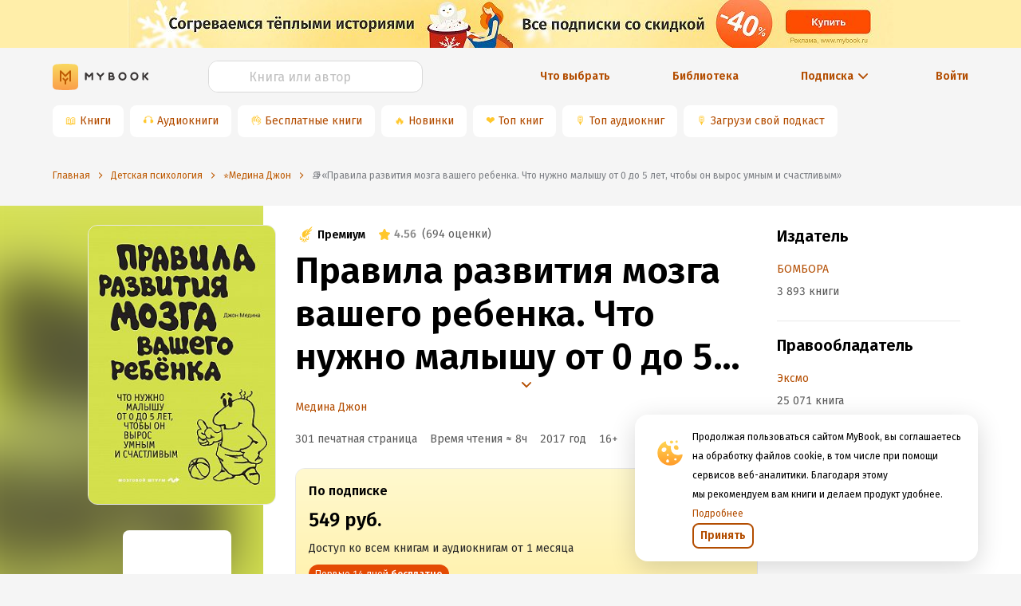

--- FILE ---
content_type: text/html; charset=utf-8
request_url: https://www.google.com/recaptcha/api2/anchor?ar=1&k=6Lc9jOkUAAAAAAS7Yqin2Ajp_JVBRmhKT0CNdA0q&co=aHR0cHM6Ly9teWJvb2sucnU6NDQz&hl=en&v=N67nZn4AqZkNcbeMu4prBgzg&size=invisible&anchor-ms=20000&execute-ms=30000&cb=15rx8g2zrien
body_size: 48653
content:
<!DOCTYPE HTML><html dir="ltr" lang="en"><head><meta http-equiv="Content-Type" content="text/html; charset=UTF-8">
<meta http-equiv="X-UA-Compatible" content="IE=edge">
<title>reCAPTCHA</title>
<style type="text/css">
/* cyrillic-ext */
@font-face {
  font-family: 'Roboto';
  font-style: normal;
  font-weight: 400;
  font-stretch: 100%;
  src: url(//fonts.gstatic.com/s/roboto/v48/KFO7CnqEu92Fr1ME7kSn66aGLdTylUAMa3GUBHMdazTgWw.woff2) format('woff2');
  unicode-range: U+0460-052F, U+1C80-1C8A, U+20B4, U+2DE0-2DFF, U+A640-A69F, U+FE2E-FE2F;
}
/* cyrillic */
@font-face {
  font-family: 'Roboto';
  font-style: normal;
  font-weight: 400;
  font-stretch: 100%;
  src: url(//fonts.gstatic.com/s/roboto/v48/KFO7CnqEu92Fr1ME7kSn66aGLdTylUAMa3iUBHMdazTgWw.woff2) format('woff2');
  unicode-range: U+0301, U+0400-045F, U+0490-0491, U+04B0-04B1, U+2116;
}
/* greek-ext */
@font-face {
  font-family: 'Roboto';
  font-style: normal;
  font-weight: 400;
  font-stretch: 100%;
  src: url(//fonts.gstatic.com/s/roboto/v48/KFO7CnqEu92Fr1ME7kSn66aGLdTylUAMa3CUBHMdazTgWw.woff2) format('woff2');
  unicode-range: U+1F00-1FFF;
}
/* greek */
@font-face {
  font-family: 'Roboto';
  font-style: normal;
  font-weight: 400;
  font-stretch: 100%;
  src: url(//fonts.gstatic.com/s/roboto/v48/KFO7CnqEu92Fr1ME7kSn66aGLdTylUAMa3-UBHMdazTgWw.woff2) format('woff2');
  unicode-range: U+0370-0377, U+037A-037F, U+0384-038A, U+038C, U+038E-03A1, U+03A3-03FF;
}
/* math */
@font-face {
  font-family: 'Roboto';
  font-style: normal;
  font-weight: 400;
  font-stretch: 100%;
  src: url(//fonts.gstatic.com/s/roboto/v48/KFO7CnqEu92Fr1ME7kSn66aGLdTylUAMawCUBHMdazTgWw.woff2) format('woff2');
  unicode-range: U+0302-0303, U+0305, U+0307-0308, U+0310, U+0312, U+0315, U+031A, U+0326-0327, U+032C, U+032F-0330, U+0332-0333, U+0338, U+033A, U+0346, U+034D, U+0391-03A1, U+03A3-03A9, U+03B1-03C9, U+03D1, U+03D5-03D6, U+03F0-03F1, U+03F4-03F5, U+2016-2017, U+2034-2038, U+203C, U+2040, U+2043, U+2047, U+2050, U+2057, U+205F, U+2070-2071, U+2074-208E, U+2090-209C, U+20D0-20DC, U+20E1, U+20E5-20EF, U+2100-2112, U+2114-2115, U+2117-2121, U+2123-214F, U+2190, U+2192, U+2194-21AE, U+21B0-21E5, U+21F1-21F2, U+21F4-2211, U+2213-2214, U+2216-22FF, U+2308-230B, U+2310, U+2319, U+231C-2321, U+2336-237A, U+237C, U+2395, U+239B-23B7, U+23D0, U+23DC-23E1, U+2474-2475, U+25AF, U+25B3, U+25B7, U+25BD, U+25C1, U+25CA, U+25CC, U+25FB, U+266D-266F, U+27C0-27FF, U+2900-2AFF, U+2B0E-2B11, U+2B30-2B4C, U+2BFE, U+3030, U+FF5B, U+FF5D, U+1D400-1D7FF, U+1EE00-1EEFF;
}
/* symbols */
@font-face {
  font-family: 'Roboto';
  font-style: normal;
  font-weight: 400;
  font-stretch: 100%;
  src: url(//fonts.gstatic.com/s/roboto/v48/KFO7CnqEu92Fr1ME7kSn66aGLdTylUAMaxKUBHMdazTgWw.woff2) format('woff2');
  unicode-range: U+0001-000C, U+000E-001F, U+007F-009F, U+20DD-20E0, U+20E2-20E4, U+2150-218F, U+2190, U+2192, U+2194-2199, U+21AF, U+21E6-21F0, U+21F3, U+2218-2219, U+2299, U+22C4-22C6, U+2300-243F, U+2440-244A, U+2460-24FF, U+25A0-27BF, U+2800-28FF, U+2921-2922, U+2981, U+29BF, U+29EB, U+2B00-2BFF, U+4DC0-4DFF, U+FFF9-FFFB, U+10140-1018E, U+10190-1019C, U+101A0, U+101D0-101FD, U+102E0-102FB, U+10E60-10E7E, U+1D2C0-1D2D3, U+1D2E0-1D37F, U+1F000-1F0FF, U+1F100-1F1AD, U+1F1E6-1F1FF, U+1F30D-1F30F, U+1F315, U+1F31C, U+1F31E, U+1F320-1F32C, U+1F336, U+1F378, U+1F37D, U+1F382, U+1F393-1F39F, U+1F3A7-1F3A8, U+1F3AC-1F3AF, U+1F3C2, U+1F3C4-1F3C6, U+1F3CA-1F3CE, U+1F3D4-1F3E0, U+1F3ED, U+1F3F1-1F3F3, U+1F3F5-1F3F7, U+1F408, U+1F415, U+1F41F, U+1F426, U+1F43F, U+1F441-1F442, U+1F444, U+1F446-1F449, U+1F44C-1F44E, U+1F453, U+1F46A, U+1F47D, U+1F4A3, U+1F4B0, U+1F4B3, U+1F4B9, U+1F4BB, U+1F4BF, U+1F4C8-1F4CB, U+1F4D6, U+1F4DA, U+1F4DF, U+1F4E3-1F4E6, U+1F4EA-1F4ED, U+1F4F7, U+1F4F9-1F4FB, U+1F4FD-1F4FE, U+1F503, U+1F507-1F50B, U+1F50D, U+1F512-1F513, U+1F53E-1F54A, U+1F54F-1F5FA, U+1F610, U+1F650-1F67F, U+1F687, U+1F68D, U+1F691, U+1F694, U+1F698, U+1F6AD, U+1F6B2, U+1F6B9-1F6BA, U+1F6BC, U+1F6C6-1F6CF, U+1F6D3-1F6D7, U+1F6E0-1F6EA, U+1F6F0-1F6F3, U+1F6F7-1F6FC, U+1F700-1F7FF, U+1F800-1F80B, U+1F810-1F847, U+1F850-1F859, U+1F860-1F887, U+1F890-1F8AD, U+1F8B0-1F8BB, U+1F8C0-1F8C1, U+1F900-1F90B, U+1F93B, U+1F946, U+1F984, U+1F996, U+1F9E9, U+1FA00-1FA6F, U+1FA70-1FA7C, U+1FA80-1FA89, U+1FA8F-1FAC6, U+1FACE-1FADC, U+1FADF-1FAE9, U+1FAF0-1FAF8, U+1FB00-1FBFF;
}
/* vietnamese */
@font-face {
  font-family: 'Roboto';
  font-style: normal;
  font-weight: 400;
  font-stretch: 100%;
  src: url(//fonts.gstatic.com/s/roboto/v48/KFO7CnqEu92Fr1ME7kSn66aGLdTylUAMa3OUBHMdazTgWw.woff2) format('woff2');
  unicode-range: U+0102-0103, U+0110-0111, U+0128-0129, U+0168-0169, U+01A0-01A1, U+01AF-01B0, U+0300-0301, U+0303-0304, U+0308-0309, U+0323, U+0329, U+1EA0-1EF9, U+20AB;
}
/* latin-ext */
@font-face {
  font-family: 'Roboto';
  font-style: normal;
  font-weight: 400;
  font-stretch: 100%;
  src: url(//fonts.gstatic.com/s/roboto/v48/KFO7CnqEu92Fr1ME7kSn66aGLdTylUAMa3KUBHMdazTgWw.woff2) format('woff2');
  unicode-range: U+0100-02BA, U+02BD-02C5, U+02C7-02CC, U+02CE-02D7, U+02DD-02FF, U+0304, U+0308, U+0329, U+1D00-1DBF, U+1E00-1E9F, U+1EF2-1EFF, U+2020, U+20A0-20AB, U+20AD-20C0, U+2113, U+2C60-2C7F, U+A720-A7FF;
}
/* latin */
@font-face {
  font-family: 'Roboto';
  font-style: normal;
  font-weight: 400;
  font-stretch: 100%;
  src: url(//fonts.gstatic.com/s/roboto/v48/KFO7CnqEu92Fr1ME7kSn66aGLdTylUAMa3yUBHMdazQ.woff2) format('woff2');
  unicode-range: U+0000-00FF, U+0131, U+0152-0153, U+02BB-02BC, U+02C6, U+02DA, U+02DC, U+0304, U+0308, U+0329, U+2000-206F, U+20AC, U+2122, U+2191, U+2193, U+2212, U+2215, U+FEFF, U+FFFD;
}
/* cyrillic-ext */
@font-face {
  font-family: 'Roboto';
  font-style: normal;
  font-weight: 500;
  font-stretch: 100%;
  src: url(//fonts.gstatic.com/s/roboto/v48/KFO7CnqEu92Fr1ME7kSn66aGLdTylUAMa3GUBHMdazTgWw.woff2) format('woff2');
  unicode-range: U+0460-052F, U+1C80-1C8A, U+20B4, U+2DE0-2DFF, U+A640-A69F, U+FE2E-FE2F;
}
/* cyrillic */
@font-face {
  font-family: 'Roboto';
  font-style: normal;
  font-weight: 500;
  font-stretch: 100%;
  src: url(//fonts.gstatic.com/s/roboto/v48/KFO7CnqEu92Fr1ME7kSn66aGLdTylUAMa3iUBHMdazTgWw.woff2) format('woff2');
  unicode-range: U+0301, U+0400-045F, U+0490-0491, U+04B0-04B1, U+2116;
}
/* greek-ext */
@font-face {
  font-family: 'Roboto';
  font-style: normal;
  font-weight: 500;
  font-stretch: 100%;
  src: url(//fonts.gstatic.com/s/roboto/v48/KFO7CnqEu92Fr1ME7kSn66aGLdTylUAMa3CUBHMdazTgWw.woff2) format('woff2');
  unicode-range: U+1F00-1FFF;
}
/* greek */
@font-face {
  font-family: 'Roboto';
  font-style: normal;
  font-weight: 500;
  font-stretch: 100%;
  src: url(//fonts.gstatic.com/s/roboto/v48/KFO7CnqEu92Fr1ME7kSn66aGLdTylUAMa3-UBHMdazTgWw.woff2) format('woff2');
  unicode-range: U+0370-0377, U+037A-037F, U+0384-038A, U+038C, U+038E-03A1, U+03A3-03FF;
}
/* math */
@font-face {
  font-family: 'Roboto';
  font-style: normal;
  font-weight: 500;
  font-stretch: 100%;
  src: url(//fonts.gstatic.com/s/roboto/v48/KFO7CnqEu92Fr1ME7kSn66aGLdTylUAMawCUBHMdazTgWw.woff2) format('woff2');
  unicode-range: U+0302-0303, U+0305, U+0307-0308, U+0310, U+0312, U+0315, U+031A, U+0326-0327, U+032C, U+032F-0330, U+0332-0333, U+0338, U+033A, U+0346, U+034D, U+0391-03A1, U+03A3-03A9, U+03B1-03C9, U+03D1, U+03D5-03D6, U+03F0-03F1, U+03F4-03F5, U+2016-2017, U+2034-2038, U+203C, U+2040, U+2043, U+2047, U+2050, U+2057, U+205F, U+2070-2071, U+2074-208E, U+2090-209C, U+20D0-20DC, U+20E1, U+20E5-20EF, U+2100-2112, U+2114-2115, U+2117-2121, U+2123-214F, U+2190, U+2192, U+2194-21AE, U+21B0-21E5, U+21F1-21F2, U+21F4-2211, U+2213-2214, U+2216-22FF, U+2308-230B, U+2310, U+2319, U+231C-2321, U+2336-237A, U+237C, U+2395, U+239B-23B7, U+23D0, U+23DC-23E1, U+2474-2475, U+25AF, U+25B3, U+25B7, U+25BD, U+25C1, U+25CA, U+25CC, U+25FB, U+266D-266F, U+27C0-27FF, U+2900-2AFF, U+2B0E-2B11, U+2B30-2B4C, U+2BFE, U+3030, U+FF5B, U+FF5D, U+1D400-1D7FF, U+1EE00-1EEFF;
}
/* symbols */
@font-face {
  font-family: 'Roboto';
  font-style: normal;
  font-weight: 500;
  font-stretch: 100%;
  src: url(//fonts.gstatic.com/s/roboto/v48/KFO7CnqEu92Fr1ME7kSn66aGLdTylUAMaxKUBHMdazTgWw.woff2) format('woff2');
  unicode-range: U+0001-000C, U+000E-001F, U+007F-009F, U+20DD-20E0, U+20E2-20E4, U+2150-218F, U+2190, U+2192, U+2194-2199, U+21AF, U+21E6-21F0, U+21F3, U+2218-2219, U+2299, U+22C4-22C6, U+2300-243F, U+2440-244A, U+2460-24FF, U+25A0-27BF, U+2800-28FF, U+2921-2922, U+2981, U+29BF, U+29EB, U+2B00-2BFF, U+4DC0-4DFF, U+FFF9-FFFB, U+10140-1018E, U+10190-1019C, U+101A0, U+101D0-101FD, U+102E0-102FB, U+10E60-10E7E, U+1D2C0-1D2D3, U+1D2E0-1D37F, U+1F000-1F0FF, U+1F100-1F1AD, U+1F1E6-1F1FF, U+1F30D-1F30F, U+1F315, U+1F31C, U+1F31E, U+1F320-1F32C, U+1F336, U+1F378, U+1F37D, U+1F382, U+1F393-1F39F, U+1F3A7-1F3A8, U+1F3AC-1F3AF, U+1F3C2, U+1F3C4-1F3C6, U+1F3CA-1F3CE, U+1F3D4-1F3E0, U+1F3ED, U+1F3F1-1F3F3, U+1F3F5-1F3F7, U+1F408, U+1F415, U+1F41F, U+1F426, U+1F43F, U+1F441-1F442, U+1F444, U+1F446-1F449, U+1F44C-1F44E, U+1F453, U+1F46A, U+1F47D, U+1F4A3, U+1F4B0, U+1F4B3, U+1F4B9, U+1F4BB, U+1F4BF, U+1F4C8-1F4CB, U+1F4D6, U+1F4DA, U+1F4DF, U+1F4E3-1F4E6, U+1F4EA-1F4ED, U+1F4F7, U+1F4F9-1F4FB, U+1F4FD-1F4FE, U+1F503, U+1F507-1F50B, U+1F50D, U+1F512-1F513, U+1F53E-1F54A, U+1F54F-1F5FA, U+1F610, U+1F650-1F67F, U+1F687, U+1F68D, U+1F691, U+1F694, U+1F698, U+1F6AD, U+1F6B2, U+1F6B9-1F6BA, U+1F6BC, U+1F6C6-1F6CF, U+1F6D3-1F6D7, U+1F6E0-1F6EA, U+1F6F0-1F6F3, U+1F6F7-1F6FC, U+1F700-1F7FF, U+1F800-1F80B, U+1F810-1F847, U+1F850-1F859, U+1F860-1F887, U+1F890-1F8AD, U+1F8B0-1F8BB, U+1F8C0-1F8C1, U+1F900-1F90B, U+1F93B, U+1F946, U+1F984, U+1F996, U+1F9E9, U+1FA00-1FA6F, U+1FA70-1FA7C, U+1FA80-1FA89, U+1FA8F-1FAC6, U+1FACE-1FADC, U+1FADF-1FAE9, U+1FAF0-1FAF8, U+1FB00-1FBFF;
}
/* vietnamese */
@font-face {
  font-family: 'Roboto';
  font-style: normal;
  font-weight: 500;
  font-stretch: 100%;
  src: url(//fonts.gstatic.com/s/roboto/v48/KFO7CnqEu92Fr1ME7kSn66aGLdTylUAMa3OUBHMdazTgWw.woff2) format('woff2');
  unicode-range: U+0102-0103, U+0110-0111, U+0128-0129, U+0168-0169, U+01A0-01A1, U+01AF-01B0, U+0300-0301, U+0303-0304, U+0308-0309, U+0323, U+0329, U+1EA0-1EF9, U+20AB;
}
/* latin-ext */
@font-face {
  font-family: 'Roboto';
  font-style: normal;
  font-weight: 500;
  font-stretch: 100%;
  src: url(//fonts.gstatic.com/s/roboto/v48/KFO7CnqEu92Fr1ME7kSn66aGLdTylUAMa3KUBHMdazTgWw.woff2) format('woff2');
  unicode-range: U+0100-02BA, U+02BD-02C5, U+02C7-02CC, U+02CE-02D7, U+02DD-02FF, U+0304, U+0308, U+0329, U+1D00-1DBF, U+1E00-1E9F, U+1EF2-1EFF, U+2020, U+20A0-20AB, U+20AD-20C0, U+2113, U+2C60-2C7F, U+A720-A7FF;
}
/* latin */
@font-face {
  font-family: 'Roboto';
  font-style: normal;
  font-weight: 500;
  font-stretch: 100%;
  src: url(//fonts.gstatic.com/s/roboto/v48/KFO7CnqEu92Fr1ME7kSn66aGLdTylUAMa3yUBHMdazQ.woff2) format('woff2');
  unicode-range: U+0000-00FF, U+0131, U+0152-0153, U+02BB-02BC, U+02C6, U+02DA, U+02DC, U+0304, U+0308, U+0329, U+2000-206F, U+20AC, U+2122, U+2191, U+2193, U+2212, U+2215, U+FEFF, U+FFFD;
}
/* cyrillic-ext */
@font-face {
  font-family: 'Roboto';
  font-style: normal;
  font-weight: 900;
  font-stretch: 100%;
  src: url(//fonts.gstatic.com/s/roboto/v48/KFO7CnqEu92Fr1ME7kSn66aGLdTylUAMa3GUBHMdazTgWw.woff2) format('woff2');
  unicode-range: U+0460-052F, U+1C80-1C8A, U+20B4, U+2DE0-2DFF, U+A640-A69F, U+FE2E-FE2F;
}
/* cyrillic */
@font-face {
  font-family: 'Roboto';
  font-style: normal;
  font-weight: 900;
  font-stretch: 100%;
  src: url(//fonts.gstatic.com/s/roboto/v48/KFO7CnqEu92Fr1ME7kSn66aGLdTylUAMa3iUBHMdazTgWw.woff2) format('woff2');
  unicode-range: U+0301, U+0400-045F, U+0490-0491, U+04B0-04B1, U+2116;
}
/* greek-ext */
@font-face {
  font-family: 'Roboto';
  font-style: normal;
  font-weight: 900;
  font-stretch: 100%;
  src: url(//fonts.gstatic.com/s/roboto/v48/KFO7CnqEu92Fr1ME7kSn66aGLdTylUAMa3CUBHMdazTgWw.woff2) format('woff2');
  unicode-range: U+1F00-1FFF;
}
/* greek */
@font-face {
  font-family: 'Roboto';
  font-style: normal;
  font-weight: 900;
  font-stretch: 100%;
  src: url(//fonts.gstatic.com/s/roboto/v48/KFO7CnqEu92Fr1ME7kSn66aGLdTylUAMa3-UBHMdazTgWw.woff2) format('woff2');
  unicode-range: U+0370-0377, U+037A-037F, U+0384-038A, U+038C, U+038E-03A1, U+03A3-03FF;
}
/* math */
@font-face {
  font-family: 'Roboto';
  font-style: normal;
  font-weight: 900;
  font-stretch: 100%;
  src: url(//fonts.gstatic.com/s/roboto/v48/KFO7CnqEu92Fr1ME7kSn66aGLdTylUAMawCUBHMdazTgWw.woff2) format('woff2');
  unicode-range: U+0302-0303, U+0305, U+0307-0308, U+0310, U+0312, U+0315, U+031A, U+0326-0327, U+032C, U+032F-0330, U+0332-0333, U+0338, U+033A, U+0346, U+034D, U+0391-03A1, U+03A3-03A9, U+03B1-03C9, U+03D1, U+03D5-03D6, U+03F0-03F1, U+03F4-03F5, U+2016-2017, U+2034-2038, U+203C, U+2040, U+2043, U+2047, U+2050, U+2057, U+205F, U+2070-2071, U+2074-208E, U+2090-209C, U+20D0-20DC, U+20E1, U+20E5-20EF, U+2100-2112, U+2114-2115, U+2117-2121, U+2123-214F, U+2190, U+2192, U+2194-21AE, U+21B0-21E5, U+21F1-21F2, U+21F4-2211, U+2213-2214, U+2216-22FF, U+2308-230B, U+2310, U+2319, U+231C-2321, U+2336-237A, U+237C, U+2395, U+239B-23B7, U+23D0, U+23DC-23E1, U+2474-2475, U+25AF, U+25B3, U+25B7, U+25BD, U+25C1, U+25CA, U+25CC, U+25FB, U+266D-266F, U+27C0-27FF, U+2900-2AFF, U+2B0E-2B11, U+2B30-2B4C, U+2BFE, U+3030, U+FF5B, U+FF5D, U+1D400-1D7FF, U+1EE00-1EEFF;
}
/* symbols */
@font-face {
  font-family: 'Roboto';
  font-style: normal;
  font-weight: 900;
  font-stretch: 100%;
  src: url(//fonts.gstatic.com/s/roboto/v48/KFO7CnqEu92Fr1ME7kSn66aGLdTylUAMaxKUBHMdazTgWw.woff2) format('woff2');
  unicode-range: U+0001-000C, U+000E-001F, U+007F-009F, U+20DD-20E0, U+20E2-20E4, U+2150-218F, U+2190, U+2192, U+2194-2199, U+21AF, U+21E6-21F0, U+21F3, U+2218-2219, U+2299, U+22C4-22C6, U+2300-243F, U+2440-244A, U+2460-24FF, U+25A0-27BF, U+2800-28FF, U+2921-2922, U+2981, U+29BF, U+29EB, U+2B00-2BFF, U+4DC0-4DFF, U+FFF9-FFFB, U+10140-1018E, U+10190-1019C, U+101A0, U+101D0-101FD, U+102E0-102FB, U+10E60-10E7E, U+1D2C0-1D2D3, U+1D2E0-1D37F, U+1F000-1F0FF, U+1F100-1F1AD, U+1F1E6-1F1FF, U+1F30D-1F30F, U+1F315, U+1F31C, U+1F31E, U+1F320-1F32C, U+1F336, U+1F378, U+1F37D, U+1F382, U+1F393-1F39F, U+1F3A7-1F3A8, U+1F3AC-1F3AF, U+1F3C2, U+1F3C4-1F3C6, U+1F3CA-1F3CE, U+1F3D4-1F3E0, U+1F3ED, U+1F3F1-1F3F3, U+1F3F5-1F3F7, U+1F408, U+1F415, U+1F41F, U+1F426, U+1F43F, U+1F441-1F442, U+1F444, U+1F446-1F449, U+1F44C-1F44E, U+1F453, U+1F46A, U+1F47D, U+1F4A3, U+1F4B0, U+1F4B3, U+1F4B9, U+1F4BB, U+1F4BF, U+1F4C8-1F4CB, U+1F4D6, U+1F4DA, U+1F4DF, U+1F4E3-1F4E6, U+1F4EA-1F4ED, U+1F4F7, U+1F4F9-1F4FB, U+1F4FD-1F4FE, U+1F503, U+1F507-1F50B, U+1F50D, U+1F512-1F513, U+1F53E-1F54A, U+1F54F-1F5FA, U+1F610, U+1F650-1F67F, U+1F687, U+1F68D, U+1F691, U+1F694, U+1F698, U+1F6AD, U+1F6B2, U+1F6B9-1F6BA, U+1F6BC, U+1F6C6-1F6CF, U+1F6D3-1F6D7, U+1F6E0-1F6EA, U+1F6F0-1F6F3, U+1F6F7-1F6FC, U+1F700-1F7FF, U+1F800-1F80B, U+1F810-1F847, U+1F850-1F859, U+1F860-1F887, U+1F890-1F8AD, U+1F8B0-1F8BB, U+1F8C0-1F8C1, U+1F900-1F90B, U+1F93B, U+1F946, U+1F984, U+1F996, U+1F9E9, U+1FA00-1FA6F, U+1FA70-1FA7C, U+1FA80-1FA89, U+1FA8F-1FAC6, U+1FACE-1FADC, U+1FADF-1FAE9, U+1FAF0-1FAF8, U+1FB00-1FBFF;
}
/* vietnamese */
@font-face {
  font-family: 'Roboto';
  font-style: normal;
  font-weight: 900;
  font-stretch: 100%;
  src: url(//fonts.gstatic.com/s/roboto/v48/KFO7CnqEu92Fr1ME7kSn66aGLdTylUAMa3OUBHMdazTgWw.woff2) format('woff2');
  unicode-range: U+0102-0103, U+0110-0111, U+0128-0129, U+0168-0169, U+01A0-01A1, U+01AF-01B0, U+0300-0301, U+0303-0304, U+0308-0309, U+0323, U+0329, U+1EA0-1EF9, U+20AB;
}
/* latin-ext */
@font-face {
  font-family: 'Roboto';
  font-style: normal;
  font-weight: 900;
  font-stretch: 100%;
  src: url(//fonts.gstatic.com/s/roboto/v48/KFO7CnqEu92Fr1ME7kSn66aGLdTylUAMa3KUBHMdazTgWw.woff2) format('woff2');
  unicode-range: U+0100-02BA, U+02BD-02C5, U+02C7-02CC, U+02CE-02D7, U+02DD-02FF, U+0304, U+0308, U+0329, U+1D00-1DBF, U+1E00-1E9F, U+1EF2-1EFF, U+2020, U+20A0-20AB, U+20AD-20C0, U+2113, U+2C60-2C7F, U+A720-A7FF;
}
/* latin */
@font-face {
  font-family: 'Roboto';
  font-style: normal;
  font-weight: 900;
  font-stretch: 100%;
  src: url(//fonts.gstatic.com/s/roboto/v48/KFO7CnqEu92Fr1ME7kSn66aGLdTylUAMa3yUBHMdazQ.woff2) format('woff2');
  unicode-range: U+0000-00FF, U+0131, U+0152-0153, U+02BB-02BC, U+02C6, U+02DA, U+02DC, U+0304, U+0308, U+0329, U+2000-206F, U+20AC, U+2122, U+2191, U+2193, U+2212, U+2215, U+FEFF, U+FFFD;
}

</style>
<link rel="stylesheet" type="text/css" href="https://www.gstatic.com/recaptcha/releases/N67nZn4AqZkNcbeMu4prBgzg/styles__ltr.css">
<script nonce="hO9FyNqeEX1vbKyrz1Dc1w" type="text/javascript">window['__recaptcha_api'] = 'https://www.google.com/recaptcha/api2/';</script>
<script type="text/javascript" src="https://www.gstatic.com/recaptcha/releases/N67nZn4AqZkNcbeMu4prBgzg/recaptcha__en.js" nonce="hO9FyNqeEX1vbKyrz1Dc1w">
      
    </script></head>
<body><div id="rc-anchor-alert" class="rc-anchor-alert"></div>
<input type="hidden" id="recaptcha-token" value="[base64]">
<script type="text/javascript" nonce="hO9FyNqeEX1vbKyrz1Dc1w">
      recaptcha.anchor.Main.init("[\x22ainput\x22,[\x22bgdata\x22,\x22\x22,\[base64]/[base64]/[base64]/[base64]/[base64]/UltsKytdPUU6KEU8MjA0OD9SW2wrK109RT4+NnwxOTI6KChFJjY0NTEyKT09NTUyOTYmJk0rMTxjLmxlbmd0aCYmKGMuY2hhckNvZGVBdChNKzEpJjY0NTEyKT09NTYzMjA/[base64]/[base64]/[base64]/[base64]/[base64]/[base64]/[base64]\x22,\[base64]\x22,\x22TcOww7XCicO7FsOdwrnCkV82G8OZN1TChGYIw6bDqzXCtXk9QcO2w4UCw7zCoFNtEB/DlsKmw64bEMKSw4bDr8OdWMODwpAYcTHCo1bDiTt8w5TColdwQcKNEH7DqQ9Jw5BlesKNLcK0OcKESFoMwpUmwpN/w5oew4Rlw5fDnRMpeWYlMsKFw4p4OsOdwqTDh8OwKMKDw7rDr0NuHcOiTcK7T3DCtDRkwoR8w7TCoWpvTAFCw7TCuWAswpdfA8OPAcOkBSgtMSBqwpzCjWB3wrjCu1fCu2DDu8K2XU3CkE9WFcOlw7F+w7cSHsOxNUsYRsOTbcKYw6xsw5cvNgVxa8O1w63Ct8OxL8K/Ei/CqsKEG8KMwp3Di8Ofw4YYw5HDlsO2wqpBNioxwrjDnMOnTVDDj8O8TcOIwr80UMOLaVNZaRzDm8K7d8K0wqfCkMOoYG/CgQTDhWnCpzBYX8OAMcO7wozDj8OLwq9ewqpmdnhuPcOUwo0RG8OhSwPCjcKubkLDsh0HVGl0NVzCncKewpQvOybCicKCQm7Djg/CpMK0w4N1DMOBwq7Ck8KyVMONFWHDmcKMwpMxwpPCicKdw6zDqkLCkl0Tw5kFwogHw5XCi8Kgwr3DocOJR8KlLsO8w750wqTDvsKSwpVOw6zCnyVeMsKqP8OaZVzCp8KmH0LCvsO0w4cmw6hnw4MIJ8OTZMKYw7MKw5vCvnHDisKnwq/CosO1Gwwaw5IAYsK7asKfYsKudMOqSA3CtxM4wonDjMOJwpbCjlZocsKpTUg6YsOVw65ZwpxmO3jDhRRTw4Blw5PCmsKvw50WA8OqwqHCl8O/IVvCocKvw6Aow5xew6AeIMKkw5V9w4N/LDnDux7Ci8KFw6Utw6ASw53Cj8KaJcKbXzvDuMOCFsORCXrCmsKCHhDDtmlOfRPDiBHDu1k7e8OFGcKdwqPDssK0QcKOwro7w4gAUmE1wrEhw5DCgcOBYsKLw6k4wrY9AMKNwqXCjcORwo0SHcKuw6Rmwp3ChXjCtsO5w7zCscK/w4hAJMKcV8KqwqjDrBXCjsKawrEwCxsQfXHCjcK9QkoDMMKIf1PCi8OhwpjDtQcFw5/[base64]/DkFLDnMKJS8Oyw5wmdsOZa8O5w7x/w6MkwovCocKFRC7DrhLCjxAywq/DjX7CmMOERsO5wp0QasKcKQlPw7s6QcOoURYJRWprwpbDqMKMw4/Dp3AUScKSwpBFFVvDs0IlRcOnc8OPwqd2wo10w5kTwpfDn8KtJsOPSsKxwpTDrWzDrXl+wq7CvsKAHMOqcMOVbcO4QcKXIsK1f8OaHjFHQ8OJDj1HLEIJwq1sHcOKw5TCpMORwqTCsmHDthHDiMOKYcKIeUVvwqsOL2prBsK+w4s9K8OUw7/[base64]/DhkbDnhBvYhfCtsO5w7VGcMKoYjASw5ZMfsOLwrdlw5fCnXBFIMOtw4RKaMKAw7k1TWQkw6Qqw5tHwq/[base64]/[base64]/CrMOFw5rCmMK/wq1kw7HCv8KYZ8KEwrPCok1Uw7kgF1rCksKPw7/Du8KiAMOMQU7DoMK+cyLDvljDhsKRw7kvE8K9wpjDrw/Cm8OfYx12PMKvR8OQwobDnsKjwpQ2wrrDg24Aw5vDrsKkw5p/P8OufsKYalfCtcOdLcK0wqchFkEjHMK5w5xawqR/[base64]/CjsO2w4QyMl8awpnDtVJYw6XDrMOxRmYPczALw69JwpPCjsOPw6fCtA3CscOoCsO+wrPCtxzDllbDjiJNYMOZewDDrMKAZ8Okwph1wrfDmDLCicKFw4BVw75+w73CiWJKFsKPWCh9w6hhw5cHwoXChw8yTsKew6xQwoDDgsO5w5vCpyokCUbDncK/wqkZw4fCgQFmdMO+L8OHw7lEw6gKQ1XDpMOBwobCuj5jw7XDmERzw4XDq08eworDrGt0w4ZJGjHCsUTDosObwqLCvMKZwrh1w4fCn8KPf3bDvcONXsKjwo9dwpcWw5nCixMrw6NYwqjDs3cSw4/[base64]/DgQfCncKSw4XDn8K9wrDDk3EcMQcaw5IwXA3CjsK+w6ZxwpQ/[base64]/R8KfYsOcV8KUEmrDmsKtwrrDpcKwMTYuMHTDlkg7w5HDpyTDrsKlCsOiUMOrbkoJLMK0wqHDosOHw4NsN8OyRMKRW8OnDsKdw68dwoRUwq7CjhNVw5/DlnpDw67Cih81wrTDl3JYKWI2IMOrw4wPTMOXLMO5acOGBcOfSm4awolnCRvDs8OMwobDtEjCsnwQwq1fFsOzf8KOw7fDr2UZBMOZw4vCsTFOw5zCpMO3wqRMw6/CkMK5KhjCk8OXbWwkw5LCtcKAw48Zwr90w4nDriIjwprDgnNhw6zCocOhIsKEwpwBQsK4wpF0wqExw7/DtsOzw5ViDsOOw4nCtMKnw5RewobCi8Oawp/Dn2/ClWAGThzCmEBmQ21XesOAIsOgwq0XwrVEw7TDrQ0Kw7kcwr3DlCjChMKBwojCrcOvFMOMw59Xwq8/MmJ8OcOdw44Hw6LDj8O8wpzCqmzDnMOXFDQGf8KHAgdGViwrTAPDlgESw7fCvWYRJMKkEMOUw5/CuV3CvHAewq42Q8OHGCpXwpJiQFPDnMKuwpM1wphvVHzDl2IPV8Kjwol7HsO7alfClMKEwqXDrmDDt8OBwoVew5dEXcKjScKjw5LDucKZYxLCmMOSw43Dk8OENSfCtHbCoytYwqcgwq/Ch8OnUEXDj2/DrcOrJw7CicOZwotVCMOCw5Flw68EGTIPDMKKJ0bCr8O8wqZ+w6HCvMKUw7woHSDDs1DCugpSw4EjwpYyHygHwoZ8Vz7Cgg0hw4LDrMKPTRp0wq9nw5UGw57DtzjCoATClMO+w5/Ds8KKDiNgRcK/w6rDhQXDnQxHJcOeN8OZw5QWJMOawpvCncKCwrjDqsOHPCZyRDnDg3nCssO2wq3DljgSw7zCncOIBnXChcOKXMO2O8O2wpTDlynClgRoN0bCsGdHworCsi08SMKAL8O7SF7DpxzCuSE/E8OJLsOJwrvCpU53w7TCsMKkw6dfOiHDo2JyMz3DklAYwqPDv1/CqmbDry9Ewpx3wrbDukoNJ1VWKsKJPGpwYsKtwp4lwoETw7EUwoI9ZjvDgj1KeMOnTMKRwr7Cu8Ouw73DrGswa8Ktw453b8KIAFk6RAs7wocdwrdCwprDvMKUEMKEw7fDnMOMQDIxDgzDosOtwrBww7JqwpPDmz3DgsKhwq1gwp/CnTjDlMOyLjtBeEfCmsODagcpw47DswrCnsOiw75HM0Y5wr04N8O9X8O8w7Irw500AcK8w4LCvcONKcOtwps1AX/DsCxINMK3eTnCnnI6wrjCql0Tw513Z8KNemrCjAjDjsOlTljCjgkmw60QecK6C8O3Xn8jCHTCiXLCg8OTf1LCvG/DnXdFE8Kiw7gcw63CscKAfi9lG3UnGMOjwo7DvMOiwrLDkX9Bw5FvX3PCt8OqIUfDhsKrwos/[base64]/DhinDuHh5wq5nC2BdUEHDuj/Ci8OmJBTDnsKbwrEOfcKCwobDusO4w7rCosKUwrDCkXzCqALDicOYTwLDt8OnA0DDp8ObworDt3rDm8KtQwbCuMKEPMKBwqTCpFDDjh1Zw7ZdKmHChcOeKsKhdsOScsO+U8KWwrABXUTCgx/[base64]/w4jDhiLColJJw7vClgxCwrbDqF1MwrjCpGbDgUTDq8OPWcOeEcOgcsKVw69qwqrCj3fCmsOLw5YxwpoKMAEhwrd/MCpqw7wXw41Dwqk+w4zDgsK0RMOwwrPDt8K3BsONI21UPMK5Kg7Cq3XDqD7CoMKuDMO2NsO9wpcRw4/Cm0/[base64]/CsDdqfMK+wpdrLXjClMOBwp7DnCjDncKqPTfDvSHCtC5LQ8OPCiDDucOCwrUvwo7Dkl4QD2AaPcObwoEMdcKuw6w4eF7Cp8KhXE3DlMOYw65nw5TDgsK3w6kPQiwCwrTCpxtQwpZbUStkw5nCo8K1wpzDssKlwotuwqzCsCdCwo/[base64]/DjcOdPUo9wqTCjMK/wo0JF1jDosOuSHXDq8OgF3bDocOUw7YwQsO6MsKBw4wJGmjDqsOqwrDDoQfCjMOBw6TCpF7CqcKJwrs+e2FDOmM5wqPDmsOJawvDtBQEZMOHw5lfw5AXw5R0AVHCucOZQ17Cq8K8NMOsw7fDqgpsw73CpHpLwrZJwr/Dvw7DjsOgwqB2OcKKwonDmcOXw7zClsOiwoJPOUDDnhtWdsOSwqjCksKOw5bDpcKdw53CosKdMsOkRhHCvMOnwqkrC1gsG8OoOW3CvsK7wpXCicOWasK7wr/Dhm/[base64]/[base64]/CjV/DmMOwFB1/wpHDgHvClsO3wqLDp8OuQgnDh8Kmwq3Ckm/DvnYBw7vCtcKHwoc6wpc6wpzCosOnwp7Dg1jDhsK5wp/DiVRVwpdiw5kJwpnDq8KMQMK8wowiZsOKDMK/VjbDn8KJwoxWwqTCkBPCh2kkXAvDjRNQwoPCkxh/eHTClBTCqMKQY8Kdwqs8WjDDocKnDEQvw4PCocOUw77Dp8K8VMOqw4JKNm7DqsKPZnphw63Dm1rCo8KFw57Dm2zDh0PClcKNYG1oaMKfw5JbVVLDjcO/w604IEPDrcKrTsKMXRtpGsOseR4iScKBMMOYZFYANMONw4DDqsKXScK9MFBcw4jDljkPw5LCji3DnsODw7IdJ2bCisKDacK6EsOFSsKQXyRSw5gbw4vCtnrDlcO5DWrCiMKDwpTDvsKSdMK4KmQgFsKUw5bDlAUxZW0DwpvDiMO/JMKOHGJ1P8Oewq3DsMKqwohpw7zDqcKfKQ7DgmQlYjENdMOMw6RdwpHDoXzDhMK2CMKbUMOUSBJVwoVdUQhuQjt3wq43w5rDusK4IsKIwqbDil7DjMOyesOWw4l/w64Bw5MoYWpISj3Dux9QdMKGwqFyU2jDucK3fFxjw4VxVcOAFcOrbh4vw64xNMOlw4jCmcKvKjrCpcO6IE0Vw7QzGQNZT8KjwqnCnXd8PMKNw4DCs8KdwpbDpwXCjcK4w5TDisOJIMOawpjDssO3M8KAwq/DjcOQw54GGcOkwrIRw4LCozxdwqk0w70QwqgdAhbCvxdIw7AcSMOrbsKFU8KKw6lCNcKtW8KNw6bCl8ObAcKlw5DCtx0rbXrCjXPDr0XChcK9wpQJwrIkwox8FcKZwoMRw71VMxHCu8OAwpLDuMK9wqfDkMKYwpjDoUfDnMKjw6VDwrEWw5LDjl/CphbCjygtbMO2w4xxw7XDmgrDk0nCtTMnBVnDiGLDgysPw58qe0XCkMOfw4fDvMOjwpE8B8KkDcONOMOBc8K+wogiw5oOUsOdw744wqnDiFAqJMO7cMOuM8KBLDPDs8KQDTfDqMKwwpjCiXLCnF8WWcOgwqjCkwcMUh8swr/[base64]/[base64]/ClDBEw6DCvsOCwrsTwpHCpcONw4XCkMKgOsKoVhtbVsOOwowWAVzDp8Ojw5PCn3nDp8Oyw6TCssKUVGRkYAzChynCgsKlOwPDjiLDryLDqsOTw5J4woNUw4HCvsKwwpTCosKTcm/DtsOfwo5BXTJqwoMYBcKmEsKbOMObw5FuwpLChMKfw4YDCMKGwpnDrX4nwqvDksKPeMKWwrcmVcKPasKSCcOvYcOXw5nDgFDDr8K6P8KZXUXCsw/[base64]/Dq1DCryjCvTDDq2XCr8OeWy4Iw7bCsULDtWc2dSPCkMOnM8ONwqXCtsKfHMOOw7HDucOXw7xNaEUOE0EESAQVw6TDksOUwoPCqGo0eS83wo3DiQIuDsO7eXo/G8OYBXsJehbCnMOvwpAHEHbDiGrChiDCnsOoBsO0w6tJJ8ONw6jDiDzCkCHCon7DuMKeABg1w4ZPw53CnErDmGZZw7FydzIjaMOJJcOyw6zDpMOVOXnCjcOqR8OewrIwZ8Kxw6ASw5XDmzYTZcKYJRZMVsKvwpZHw5nDnXvCq1FwMSHDssOgwpUcwoTDmX/[base64]/w7/[base64]/[base64]/CqVbDt1gubMOmdMKxPsOjJsO1BsKjw7kSwroTwrPDtsOyajZKI8K8wpDCiC3Dh3UhKMKpPBQrM2DDp0kiG3TDtCHDk8OPw5PDl0djwo7CrUQMQAxVVcO2woQbw4FCwr4GJG3CnkspwolZQ2jCji3DpSbDgMOaw5zChAxuDsOqwpfDgsOEAlhOSFx3wq4FZMO5w5/Cjl19wrslQRc2wqFSw5jCmiABbCxNw5dYLcOxB8KDwqbDusKWw6ZYwrnCmw/DssOXwpUZOsKrwoNcw5xzBnpsw7k1T8KsOR7DucOGIcOXcsKuGsOUPsKuZRHCvMOqF8OUw6AIOhomwpvCtG7DlATDi8OlNzvDmWEOw7BTAMOqwrULw6AbRsOyEMK4VzgjagUSw5xpw4zDuBXCmVYvw6XChMKUfgE7TsOmwrTCkmsPw4wDI8Klw7zCsMKuwqHCuW/[base64]/ComQ0w4J0TsKWwpQUw5k9w6PClyoRw6BkwrbCmWttNMO+L8OlIHfClFRZUMOqwrdSwrbCvxpRwrVvwr4KeMK2w6powozDocKrwq04TWzClE/[base64]/Di8O9OMOcw7puw50Jw7hbwr9/RF/DklElw5wubsOfw61FIcKsTMKYNz1rw77DsBDCv0nCg3DDuTrCkErDvngyTArCq3nDl39uYMO2wo4Nwqt7wqAVwo1ow71HY8O0CC/DkQpdLcKaw68ORxUAwo5ANMOsw7Zyw5fCk8OOwrlZAcOtwq4bUcKpw7rDscOTw4rCg2ljwoLCrm9jVMKsAsKUasO+w6N5wrQQw6d+e1rCocKKIH3CksKLIVNAw47DtTIYJA/ChsOWw70uwrQqTxlxdcKUw6/DvUnDu8OvNsKgY8KePsOZbEbCocOpw5DDkiI+w4nDssKGwpvDhGxTwq3CgMKYwrpRw4prw4jDlXw3dGvCrMONYcO0w6JCw5LDmEnCjkgFw55ew6PCtzHDrAZIJ8OKNlzDssOJJiXDuQg8GsKZwr3DtsKnGcKKPHEkw45AJ8Kow67CscKtw57CocKZQRIXw6/ChDVeKcKSworCugs0Gz/[base64]/w6/DgjLDiFEMUHM5wrfCjCrDvBDDgC0pwqHCjSDCnkQ1w5V7w6rDpkDCn8KpdsKUwrTDksOrw7cyPxdMw55fH8KIwrLCoU/CuMK8w64VwovDmsK6w5XCh3lHwo/DkyFHJcOfKT0hwqTDq8OywrbDjXNWIsOSNcOkwp5sVMOgbVF+wrh/VMO/w555w6Qzw43Cnl4Dw7vDpsK2w7DDj8KxDWMgVMKyXjbCrV3Cniwdw6fCl8Kkw7LCuwfDisKhLyLDh8KEwoDCkcO1d1TCs1HCnw0twpXDk8O7AsKlQsOBw69ywo/DpMODwpgOwq7CrcK7wqfDgh7CoBZfesOywoAIEHHCjcOMw4bCh8Orwo/[base64]/DnsKYU0UtLcOqahZXwrnDg8KFG2QOw6hqTyESwr0wHT/Dn8KNwqUVH8Ouw7DCtMOwNyDCj8Okw5zDjBTDg8O3w4Rkw6wePnvCq8K1IsOeYDTCqcK0IGPCiMOkwoV0UxMlw6onHRhcXsOfwotOwqnCssOYw7lcQx/CgEtEwqQJw5cUw6E0w6Uxw6/CmcOrw4ImesKWMwLChsK2wqxIwqvDmm7DrMK5w7kCG0xNw5HDvcK5w5NtKGxUw5HCoVLCpMK3WsOUw6fDvQZsw5Q8w4RNw7jCtMK8w7wBS0zDhm/Dpj/CgMOTUsKiwppNw5PDrcOUeR3Crz/[base64]/CoEvDiFp7wq3DhWd8TsOsw782w5XCugzCucO3aMKKwojDmMOIIcKvwpIzITzDhMO/IAxRYEBtFWxabF/ClsOjXW4dw796w647ADY4wrjDpMO7FEFQU8OQW2JhJg0DQsK/YMO4WcOVHcOkwr9Yw5FXwqYDwpY2w7NCPQEzGFlZwrgVTy3DvMKXw6dEwqrCpX3DtT/CgsOAw6/CuWvCsMO4PcOBw7gPw6TDhXsuJxg3PMK4KF5ZHsOANcKKZAfDmADDgcKuGQtNwpcyw5Jewr7CmsOTVHswc8KMw7TCnRHDtjrCkcKgwrHCmQ57RS0gwpUjwpTCmWrDg0XDqyAbwrbCg2zDjk3CmhHDlcK+wpELw5EDL0rCnMO0wrw3wrl8TcKxwr/[base64]/Dgw7DjMKXw6nDnkQ0dVDDgQcjZFvCm8O9wqwJb8KTE1AOwr5HXF1Tw6bDlsOpw4zCpC8Kwq8tYTwCw5gmw4/CnCdtwqJOJ8KBwobCucORw54pw5txAsOuwoTDmsK/GcORwo7CpH/DrkrCo8OUwo3DoT1rLShkwqLDnjjDo8KCJRnCgh5Kw5DDnw7CjRU2w7cKwoXDvsK6w4FMwq3CrhfDtMO8wqIjJFMxwrM2CcKSw7HCp27DsFTCvzLCm8OMw5oiwqPDsMK7wq/CswVxRsKSwoPDqsKFwpYbMmTCv8Opw7s1ZcKmwrfCoMOEwrrDncOswq/[base64]/Dk20AcsKdcMO5J8KRw5/DmFQiScKHNMKGBFvCmQbDvE3DtAJma3vDqig9w6XCikbChC9CA8KVw67CrMKYw63CjEF+XcOyOg43w5Zdw4/DtQXClsKuw7szwobDgsO4e8O6N8KfScKlasOPwowPYsOEFXUdIMK2w7XCrMOTwqvCr8K6w4XCi8OOAlhnOUTCtsOxE05GTwR+dW5fw5rCgsKYBE7Cl8OHKXfCtnJmwrEQw5/[base64]/[base64]/w7YBwqwMwq7DpcKkIMKtcsK1JsKqwpfCosKow6cBWsO0bXNww4fCs8Kha0dmInpkQnxgw7vCk2ouBCcDT3/[base64]/[base64]/CxDDti0IwpVlw71eKcKyf0Z6w4QBQsO4HWopw6xqw4HCmkwrw4AWw5Jpw4HDpREMDShGEMKGbsKIG8KfeFsNYsOBwo7CiMO+wpwQS8KnMsKxw67DqcK7ccKHwojDoTtaXMKDW0prVMOyw5NkOH3DssK3woVRTG5/wopsc8Kbwq5ha8Opw6PDsSYkZ1UBw4oEwpMIN2YKRcOCVMKdI1TDq8OowozDvUZ2XcKeaGNJwpHDusKOb8KqaMKcw5powoLDrw8WwqY5cmXDm2Afw40MHmrCq8OSZTY6RHnDrsO8agrCnjXDjzVWeBZ6wo/DumXDg0J1wo/CiBs6wrldwrpyJsO9w4QjL1/DpMOHw4FkASYRHsOww6HDmmQKFBHCjxPCgMOswopZw5rDux/[base64]/JkUWw5bCmko0YcKfZxLCgQQow647cgnDhsOfTMODw4LCnGxPw4zCq8KUfB/Dg1FYwqUsBsOPW8OlBhJWBsKow4XDhMOTPxk7YAkPwrDCuynDq0nDjcOmLxcIGsOIPcOOwpdJDsK1w6jDvATDsBPChB7CnENCwrVTbEFcwrvCsMK+ahrCvMOMw6jCmTN7wrktwpTDjx/[base64]/CsANPwoEZw6TDvMOQASp5wrrCvVlPw6fDssOrO8OVLsKDBSEuw5XDjWTDjmrCmiMtQMK4w7cLYjMRw4JJeDPDvRQuKcOSwonCnxQ0w4XCmgrDmMO3wozDoR/DhcKFBsOTw53DoCXDoMO+wrLCtB/Cmjl+w400wr82Y2XCh8Kgw7LDosOIU8OZLTHCucO+XBcKw7IBRjDDsQHCplcKIsO7aFnCsUfCvMKIwqDCrsKYbW4QwrPDtsO/wokXw7g7w6TDqhbCmMK9w4R+w4NVw6xpwpN/HcKsMWDDvMO4worDlsO7JsK7w5LDikMreMOIXXDDv39IRcKhHcO9wrx0cnFZwqscwpzCjcOGZWLDlMK+MMO+DsOow6XCngtXSMOow6goTy7CjwPDvxjDi8K3wr0PPEDCsMKCwrLDkBoSZ8OQw73CjcKdeEHClsOHwopjR3c/w45Lw7fDm8O6LcOQw4HCnMKqwoEhw7NYw6U3w4TDncKMZsOkb1zCisKjXVYNGG/CmABVcAHChMKNRsOPwo4mw71Sw5RZw6PCpcKVwqBOw5bCjMK5wo9/w6PDvMKDwqAFH8OnE8OPQcKSClh+MQrCq8OOcMK8w6vDsMOsw47CtkFpwr3CuVpMPX3CsirChnLCjMKEUgDCpsOIEUskwqTCssKkwpUyYsKkw4pzwpkgw7xrEX1uMMK3wpBJw5/CoQbDgsOJXlHChW7DmMK7wpUWRnZbbA/Cn8OeWMKcWcOtCMOJw6BEw6bDt8O2N8KNw4JWL8KKOFLDrWQbwpjCn8Oww6Erw7LCvcKowpUqV8KnecKyPcK0KMOuKgjDtANbwrpgwoPDkQZVwoHCtsK7wo7CpxM3fsOTw7U/EW0Hw5ZZw6N6YcKtNcKKw7HDnig2TMK8EmbClgkUw6p+fHfCvcK3w44owrXCo8KZLnEywoVTXBpzwrt8P8ObwppnRMO1wojCrmNzwpjDr8OYw443eRVBP8OdExdewpFiHsKRw5HDucKmw7ATwrbDpXxywr18wrB7SkUsEMOyLEHDgyDCusODw5sow6VKwoh9f3d/AMOlLhjCscKsZsOxAWFARDnDsnZEwqHDrVdFIMKlwoZ/wqJjw6k3w4lmQlxaL8OQZsOAwpdYwopzw6rDq8KXDMK1woVfcgkOS8KawrxzFy8yQTYCwr/DhcO7EMK0CsOnEQPCiCHCi8OTAsKLF35/w7LDr8OBRsO5wpweMsKaBjTCtcOOw4XCsmfCuC8Kw4rCocOrw5wjSlJuDcKwIirCkxvCkWIVwo7DgcOHw5zDu0LDlzVeOj1CQcKpwpd5HMKFw4Vnwpt7G8Kqwr3DrsO/w7obw47CowRjTDvCgMOowoZ9QMK7w57DuMOUwq/Cnks2wp9uVygmSlkPw4FvwqdCw7xjFcKyOsOnw7vCvWZAIMO6w53DmcObOUJLw6HDp0/DoGXDvQfCn8KzSAZfHcO9VsKpw6R4w6PCoVzCl8O6wrDCtMOdw4woV25fV8OnWSLCtcOLEjoqw5VAw7LDoMKCw7nDpMOpwpfChGpIw4HDocOgwpRmwonCnx9uwpvDtsKjw7NiwpUcKcK9GcOuw4HDtU4+YSJgwozDvsKKwpvCrnXDhU/DpQDDp2bCmTjDvFUKwpIOQhnCjcKrw5vCrsKawrs/QjvCu8OHw7PDq3gMAcKyw4vDojZgwqMrDFYcw515Nm3CmV9sw4lRJ2xFw57Cvlpjw6tdA8KRKBzCpyzDgsO2w4HCisKpTcKfwq1hwrHCncKdwptCC8OLw6PCgMOIHMOtJyfDssKVGhnDvRVpC8Kow4TDhsOgSsKnU8KwwqjDnE/DkRzDiCDChw/CjcORPRoOw4dCwrDDuMK2B2vCuWTCjwJzwrrDr8OAb8K8wr84wqB7wqLChsKPC8OyAh/[base64]/RsKaw7HDisKaRGk0I8KTwpPDoEtcwonDlEHCosOUEsOAFhDCmyDCpn7DqsKycSHCsg00w5BcD1xMAMOaw7p/MsKlw7zDo3bCi2vCrcKOw7DDoi1gw57Drx5bO8OEw6PDlhvDnn9Lwp7DjH0XwqTDgsKnOMOtRMKTw63CtQ5RVyLDrFJ8wqY0eVjCgk0Yw6nDjMO/[base64]/CnMOXwop0wqAew6EWJsK/wrzCrcOMwojDqV7CrB0lCsOgOsOVTVrCi8OJfh8pc8O4A2JXPy/DiMOVwpTDk1zDuMKww4FXw7QZwrgkwqg7c1jCmcO6OMKbDcOjG8KgXcKEwrohw4p/UDwGVhIYw5rDhxrDgDluwp3Cm8KrdwVcZlXCpsKRQARmEcOgJWDCqcOYPCAmwpBSwp7Dg8OvTU3CjxLDjsKHwqrChcO8NhbChQvCtWLCmMOxQF3DlD4AEAzDshwTw4jDgMOBXgzCoRoIw4HCg8Kow4LCjMKDSldiQRM4KcKAwp19FcOSPVh5w7ELw7LDlm/DksO2wqohHkkawohDwpYcw6TDuT3CmcOBw4wWwpw+w7jDrExQDGvDnXnComtjGSofVcKLwrNqTcOcwpXCk8KpS8Kpwo7Co8OPPTx/DS/DscOTw64+ZhnCoBsyIH07GcOQUA/Cg8Kxw78nSiIVbRzDiMKbIsK+EsK1w4/Dm8ORAGrDpzfCgD4hw7fCl8O5fWLCpC8IeHzDpCsswrUSEcOgHA/DsR/CosKof0wMOXfCvBcIw7c/dEImwowfwpUDakTDhcOEwq7Cm1QtacKhFcKQZMOPX20+FsKdMMKhwpkMwpvDsiRsJkzDlSo4dcKWIWEifAYaQmMvHknCohbDokLDrCg/wrsEw4p9acKQLm1uLMKXwq3DlsOgw4HCtycrw7ADH8KUIsOlE1vCrk13w4p8FW/DqCLClcOQw5bCpkgqVzjCjWtwesOPw61RMQk7ZCcVFT9VOi3CpnvCicKwVArDjhDCnCfCrAXDoU/DgibCuCvDncOuVMKmF1HDv8OLbVcBPDBYdhPCq3g9bypTQcKuw7zDjcOsTsOjTMOOEMKJWRArfWlxw6zDh8KzGxlDwo/CoATCn8K9w4bDnFrDo2ADw5Iawr96FcOywpPCgnB0wpHDtDvDgcKIBsOCwqkDMMKBfBBPMsKlw4wzwr3DoCvDuMOcwoDDlMKFw7BAw5zCgnHCrcKfbMKKwpfCi8O8wrjDsXXCiHI6Vl/[base64]/ChXAyMcOcLsK5wo7DpH/CqsOHeDXCtjHDnUcQQcKtwrzCmAjDlh7CqX7DsU/Cj1PCizYxGB3CkcO6BcOZwqzCt8OGaxEFwqTDtsOqwq4XcioVdsKqwqR4JcOVwqxtw7zCisKoEXQjwovCpTsmw6nDg2djwqYlwrl5TF3CpcOzw7jCg8OPfTHCo0XCk8K4F8OQwrxEdW/[base64]/CjsOaw4XCksOxw4QRU8OMFsKxbcKkAcKPwrBqM8OwWzsDw7/DiAZuwppcw7fCiAfDgMObAMKIFCXCt8KKw7DDq1RTw6kIaUMtw6hFb8K+PsKdwoFwMV0jwqVHZFzCiRNyTcO0URdtb8Kdw4zDqC5We8OnesK5VsOoCjnDsRHDu8ObwozCoMKaw77CoMKjb8Kqw71eVsKBwq0rwqHCmXgOw5VCwq/[base64]/DmhdywqzCjcKfw5vCjmxlw6Z6SBnCisOFBwN2w7HCjsKmV2JhamfDq8Oqw7UEw4nDtsKcJHs/wphkX8O1ScOhYiHDqi1Pw61nw7XDgcKcIMOGBxk/wqrDs01ow6/DlsO5wpzCv0IGRAjCgsKAw7ZhSlhNOMKDNi52w5hdwqkLf0nDhcOTB8KowqZ4w6d4wp01w5tkw441w7XCm2/[base64]/DhMOfwrPCq1fCvFrDrAx4woPDrHTDssOIwprCgQPDn8Ohw4RBw6lNw68aw6IXaj3CkB/CpmAxw4bDmCtyKMKfwqMYwpw6E8Oaw4jCusOwDMKLwq3DthnCnCfCggTDmMKgAxojwqBpWHwfwqXDjXQfOgrCncKDCcK4OlfDjMO/ccOxdMKebkHDoB3CjMO+QX8eZsOcT8Kiwq7Dl0PDmnARwpbClcOaWcO3w4/DnHvDqcOXwrjCssOaf8KtwqDCpD4Rw4pzLsKsw4/[base64]/DrCAHw7fCv8OlV2rCn8OHasKBwqxCbMKJw4BYHQ/DqHzDs33DmUVawqpww7g9f8Kgw6cMw4xmLQN4wrHCizLDmF8Rwr9+djvDhsKhRiNawpE0DsKJEcOewqDDn8KrVXt/[base64]/CiMOSwrzDumPCosO2wp7Dlztew4HDgsOWCR5+wpIZw7pZHBDDpgBkP8OYwqNHwpLDv0hwwqNHdMOXSsO2w6XCl8OCw6PCsm0pwr0PwqrCjcOzwqzDtGPDmsO9BcKrwrnCgS9PIRE7EQ/CucKWwoZ2wpxVwqw4EsKYI8Kmwq3DqCDCvT0lwqp4BGfDpMKqwqtjeF5xOMKIwpc1T8OZVlR4w74SwqZkBSPCjMOQw4DCscOGKANCwqPDhMKBwpXCvwfDk2nDunrCv8OMw71rw6M7w4/Cpj3CqAkpw60BeSjDm8KVPAHDvsKobCTCsMOMYMK/WQrDqcO0w77CnGcULcO6w7jCsgEvw5IBwqjDiFIWw4orFgZ3b8O+wrN2w7YBw51kIEhXw68QwpscSmNtFMOqw7LDknNDw4RLWBcJXyvDrMK1w6tta8Obd8OYL8ODe8Omwq/Ck2oAw5nCgMKwP8Kdw6puLsOWeSF4X2VZwqJ7wpxaDMOkJwXDrgwRIcK/wrDDkcK9w4MgBQLDisOwTEpSKMK/wprCr8Kow4PDs8ONwovDvMO8w57ClUllfMKMwo45XSkSwqbDoC/DosOVw7XDosOjbsOkwqrCqcKhwqfCowR4wqF4c8OfwoVTwoBmwoXDn8ORGhbCj3nCuwQJwpgVP8OpwpfDrsKcbcOhw5/CusOOw7FRPADDosKYwq3Cm8O9YFXDpnJvwqrDhTAEw7/[base64]/DnMOUdlcwSA9MwpFOAsOiwozDq8OlwqNwR8KPw5AISMOOwpomWMOhGkDCh8K3fxzCqsOuKm0PO8Oiw4JTWgZZL1PCt8OEGFUGDhnCggsUw7vCqy13woHCmADDpwFBw4jDiMO/[base64]/[base64]/[base64]/Cplt4w77DrW7CpMO4w6HCisOEw4HDisOYJ8KQJcKpdMKfwqUXwqozw6dsw5LDisOGw5V+ZcO1ZmjCpXnCmRvDqcK+w4PCnGrCosKBczFWXA3Cu2HDosKjWMKgRX7DpsKbO1p2bMOqWQXCocKVGMKGwrZJST8uw6PDvMOywrXDrCFtwo/[base64]/wrssBsOfwoZ7wopNwoNcecKmw6HCgcOyWDxuE8ORwpRcw7LCrCVMKMODb0nCpMOUMcKHbsOAwolnw7RuBMOzMcKXC8OJw6fDpsKhw4/[base64]/[base64]/w5oHSHwvFMO7XzvDtx/Ch8ObbgrCth/DlEwEPsOswonCosOGw4Jvw7wXw7JaRMOzFMK2csKiwqgqV8K1wqA9CVjChcKnYsK5wrvCvcO5b8KEIi/[base64]/DmsOnM8OHw5lIw50Rw7VoG8OOw7HCocO/w4rCgsOuwoUyIsOHNiLCugZzwrMWw4dMI8Kuczl3NlrCrcKbawZXE190w7Maw53CgWTCl1ZCw7QdLMOgX8O2wrNEUsOQOj4dwonCtsKwa8K/wovDvHxyMcKjw4DCosKtewbDucOuXsOww6rDvMKZJ8OWfsKFwpjDt10Mw5U4wpXCvn5LdsKxRwxiwq7DrA3CmsOIY8OmRMOiw5LClcO9YcKBwp7Dr8O1wqRcfkwrwoLCosKGw7dsRsO/ccKfwrVgfsKpwpl4w77CpcOAX8OIw5LDhMOkEFjDpizDpsKSw4TCgsKsd3d9M8OKdsO4wrUAwoI+I3sWMmVawpbCgXvCu8KHT1fDkgvCmUhvc3jDvwwcBMKaUsO6JXzCkXfDtcK8w6FdwrIUGSDCgsOuwpc/IFLCniDDjiVRa8O5w7XDmzRxwqTCj8KRNAM/w4XCgsKmTQjCvzEAw4lZKMKXKcKuwpHChRnDj8OxwpTCg8Klw6EvUsOswrjCjjsOwpbDg8ODdAvCtzYxQwDCvADCqsOaw5dOch3DgErCq8OIwrwkw53Dt0LDnn8Iw5HChn3CncOyAAF6CGHDgD/Dt8OXw6TCj8KJayvDtnPDi8K7acK/[base64]/CoXV2AQnDpcO0EQbDgl/[base64]/[base64]/DlyLCqcKuwoM7YWzDr8KjMkceLyfChMOZwoY0wpHDkMK4w7nDrsOqwrPCnnDCk0cYXFtlw7LDuMKiJTnCnMOIwpNjw4TDn8KawqTDkcOfw4jCucK0wq3Cm8KDS8OiMsKOw4/CmHVlwq3CkzMAJcKONjJlIMO6w5xBwpxZw4fDp8KWFkd/w6wNZsONwpB5w7vCq0zCkH3CpX8IwofCnEhBw4ZXBRfCsk7Cp8OyPsOAWG4uZcKXRMOyPRLDlRHCusOUThrDr8OewoPCrT8Se8OgccKxwrQjYsKLw4DCqRI6w63Ct8OOGT3Cok/Cv8OJwpHCjSXCl0h/UcOLFn3DvlDDsMOKwoVaYMKIazoXScKDw4PDgjfDtcK+KcOew4/[base64]/wp05wrjDlDgUwpU8HRBjV8KBw6jChzrDmT/DsjZpw5jDkcO0C2w\\u003d\x22],null,[\x22conf\x22,null,\x226Lc9jOkUAAAAAAS7Yqin2Ajp_JVBRmhKT0CNdA0q\x22,0,null,null,null,0,[21,125,63,73,95,87,41,43,42,83,102,105,109,121],[7059694,649],0,null,null,null,null,0,null,0,null,700,1,null,0,\[base64]/76lBhn6iwkZoQoZnOKMAhnM8xEZ\x22,0,0,null,null,1,null,0,1,null,null,null,0],\x22https://mybook.ru:443\x22,null,[3,1,1],null,null,null,1,3600,[\x22https://www.google.com/intl/en/policies/privacy/\x22,\x22https://www.google.com/intl/en/policies/terms/\x22],\x22SnPZD/fVXb2tiB5ujOjUL3TfpimDXFx1eHcBI+ivHLs\\u003d\x22,1,0,null,1,1769387253797,0,0,[76,182,214,163],null,[177,9,231],\x22RC-Cin2wkWs57Iqxw\x22,null,null,null,null,null,\x220dAFcWeA6iSpFE-REz0sipixvQd4NWMCvd__j3xiQ5PJd5PsU0Y3k8v57Q3zooTrSV635YVPoM-6Gx66rUs8BNqFTvG1WDucaTJw\x22,1769470053926]");
    </script></body></html>

--- FILE ---
content_type: application/x-javascript
request_url: https://mybook.ru/_next/static/chunks/350.470e81da5d6aafaff0b4.js
body_size: 2250
content:
(window.webpackJsonp_N_E=window.webpackJsonp_N_E||[]).push([[350],{"0tGb":function(M,D,N){"use strict";N.r(D),N.d(D,"ReactComponent",(function(){return T}));var j=N("q1tI");function I(){return(I=Object.assign||function(M){for(var D=1;D<arguments.length;D++){var N=arguments[D];for(var j in N)Object.prototype.hasOwnProperty.call(N,j)&&(M[j]=N[j])}return M}).apply(this,arguments)}var g=j.createElement("path",{d:"M16.34 17.004a.2.2 0 00.188.27h2.941a.2.2 0 00.186-.272l-1.492-3.827a.2.2 0 00-.373.002l-1.45 3.827zm2.621-7.124a.2.2 0 01.186.128l4.747 12.22a.2.2 0 01-.186.272H21.94a.2.2 0 01-.186-.128l-1.127-2.9a.2.2 0 00-.186-.127h-4.884a.2.2 0 00-.186.128l-1.127 2.9a.2.2 0 01-.186.127h-1.767a.2.2 0 01-.186-.272l4.747-12.22a.2.2 0 01.186-.128h1.922zm-6.091 5.23a.2.2 0 01.05.222l-.707 1.765a.2.2 0 01-.325.07L8.87 14.253a.2.2 0 00-.277 0l-5.186 4.96a.2.2 0 01-.277-.001l-1.243-1.2a.2.2 0 010-.29l5.27-4.993a.202.202 0 00.01-.283A18.25 18.25 0 014.17 8.094a.197.197 0 01.179-.284H6.11c.073 0 .14.04.176.104a16.964 16.964 0 002.3 3.239.196.196 0 00.29 0c1.426-1.563 2.502-3.295 3.228-5.196a.197.197 0 00-.186-.267H.2a.2.2 0 01-.2-.2V3.77c0-.11.09-.2.2-.2h7.26a.2.2 0 00.2-.2V1.7c0-.11.09-.2.2-.2h1.744c.11 0 .2.09.2.2v1.67c0 .11.09.2.2.2h7.26c.11 0 .2.09.2.2v1.72a.2.2 0 01-.2.2H14.39a.201.201 0 00-.19.136c-.886 2.572-2.215 4.81-3.988 6.716a.067.067 0 000 .098l2.657 2.47z"});function T(M){return j.createElement("svg",I({viewBox:"0 0 24 24",fill:"none",fillRule:"evenodd"},M),g)}D.default="[data-uri]"}}]);
//# sourceMappingURL=350.470e81da5d6aafaff0b4.js.map